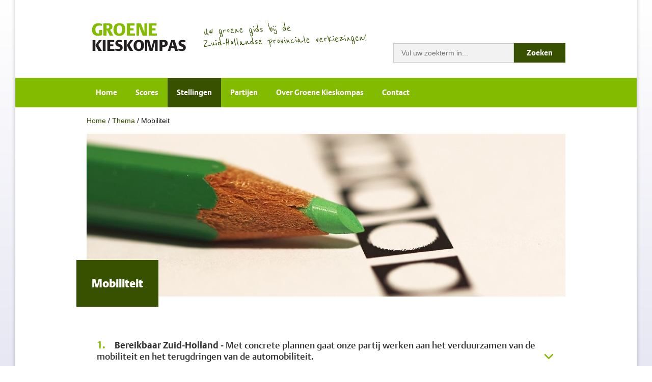

--- FILE ---
content_type: text/html; charset=UTF-8
request_url: https://www.groenekieskompas.nl/themas/mobiliteit/
body_size: 8743
content:
<!doctype html>
<html lang="nl">
<head>
  <meta http-equiv="X-UA-Compatible" content="IE=edge,chrome=1">
  <meta charset="UTF-8" />
  <meta name="viewport" content="width=device-width, initial-scale=1">
  <link rel="shortcut icon" href="https://www.groenekieskompas.nl/friksbeheer/wp-content/themes/kieskompas/favicon.ico" />
  <link rel="pingback" href="https://www.groenekieskompas.nl/friksbeheer/xmlrpc.php" />
  <title>Mobiliteit - Groene Kieskompas</title>
  <meta name='robots' content='index, follow, max-image-preview:large, max-snippet:-1, max-video-preview:-1' />

	<!-- This site is optimized with the Yoast SEO plugin v20.0 - https://yoast.com/wordpress/plugins/seo/ -->
	<link rel="canonical" href="https://www.groenekieskompas.nl/themas/mobiliteit/" />
	<meta property="og:locale" content="nl_NL" />
	<meta property="og:type" content="article" />
	<meta property="og:title" content="Mobiliteit - Groene Kieskompas" />
	<meta property="og:url" content="https://www.groenekieskompas.nl/themas/mobiliteit/" />
	<meta property="og:site_name" content="Groene Kieskompas" />
	<meta property="article:modified_time" content="2023-01-25T09:21:46+00:00" />
	<script type="application/ld+json" class="yoast-schema-graph">{"@context":"https://schema.org","@graph":[{"@type":"WebPage","@id":"https://www.groenekieskompas.nl/themas/mobiliteit/","url":"https://www.groenekieskompas.nl/themas/mobiliteit/","name":"Mobiliteit - Groene Kieskompas","isPartOf":{"@id":"https://www.groenekieskompas.nl/#website"},"datePublished":"2023-01-23T12:04:22+00:00","dateModified":"2023-01-25T09:21:46+00:00","breadcrumb":{"@id":"https://www.groenekieskompas.nl/themas/mobiliteit/#breadcrumb"},"inLanguage":"nl","potentialAction":[{"@type":"ReadAction","target":["https://www.groenekieskompas.nl/themas/mobiliteit/"]}]},{"@type":"BreadcrumbList","@id":"https://www.groenekieskompas.nl/themas/mobiliteit/#breadcrumb","itemListElement":[{"@type":"ListItem","position":1,"name":"Home","item":"https://www.groenekieskompas.nl/"},{"@type":"ListItem","position":2,"name":"Thema","item":"https://www.groenekieskompas.nl/themas/"},{"@type":"ListItem","position":3,"name":"Mobiliteit"}]},{"@type":"WebSite","@id":"https://www.groenekieskompas.nl/#website","url":"https://www.groenekieskompas.nl/","name":"Groene Kieskompas","description":"","potentialAction":[{"@type":"SearchAction","target":{"@type":"EntryPoint","urlTemplate":"https://www.groenekieskompas.nl/?s={search_term_string}"},"query-input":"required name=search_term_string"}],"inLanguage":"nl"}]}</script>
	<!-- / Yoast SEO plugin. -->


		<!-- This site uses the Google Analytics by MonsterInsights plugin v8.12.1 - Using Analytics tracking - https://www.monsterinsights.com/ -->
							<script
				src="//www.googletagmanager.com/gtag/js?id="  data-cfasync="false" data-wpfc-render="false" type="text/javascript" async></script>
			<script data-cfasync="false" data-wpfc-render="false" type="text/javascript">
				var mi_version = '8.12.1';
				var mi_track_user = true;
				var mi_no_track_reason = '';
				
								var disableStrs = [
										'ga-disable-G-DYPEZ9RV9Q',
														];

				/* Function to detect opted out users */
				function __gtagTrackerIsOptedOut() {
					for (var index = 0; index < disableStrs.length; index++) {
						if (document.cookie.indexOf(disableStrs[index] + '=true') > -1) {
							return true;
						}
					}

					return false;
				}

				/* Disable tracking if the opt-out cookie exists. */
				if (__gtagTrackerIsOptedOut()) {
					for (var index = 0; index < disableStrs.length; index++) {
						window[disableStrs[index]] = true;
					}
				}

				/* Opt-out function */
				function __gtagTrackerOptout() {
					for (var index = 0; index < disableStrs.length; index++) {
						document.cookie = disableStrs[index] + '=true; expires=Thu, 31 Dec 2099 23:59:59 UTC; path=/';
						window[disableStrs[index]] = true;
					}
				}

				if ('undefined' === typeof gaOptout) {
					function gaOptout() {
						__gtagTrackerOptout();
					}
				}
								window.dataLayer = window.dataLayer || [];

				window.MonsterInsightsDualTracker = {
					helpers: {},
					trackers: {},
				};
				if (mi_track_user) {
					function __gtagDataLayer() {
						dataLayer.push(arguments);
					}

					function __gtagTracker(type, name, parameters) {
						if (!parameters) {
							parameters = {};
						}

						if (parameters.send_to) {
							__gtagDataLayer.apply(null, arguments);
							return;
						}

						if (type === 'event') {
														parameters.send_to = monsterinsights_frontend.v4_id;
							var hookName = name;
							if (typeof parameters['event_category'] !== 'undefined') {
								hookName = parameters['event_category'] + ':' + name;
							}

							if (typeof MonsterInsightsDualTracker.trackers[hookName] !== 'undefined') {
								MonsterInsightsDualTracker.trackers[hookName](parameters);
							} else {
								__gtagDataLayer('event', name, parameters);
							}
							
													} else {
							__gtagDataLayer.apply(null, arguments);
						}
					}

					__gtagTracker('js', new Date());
					__gtagTracker('set', {
						'developer_id.dZGIzZG': true,
											});
										__gtagTracker('config', 'G-DYPEZ9RV9Q', {"forceSSL":"true","link_attribution":"true"} );
															window.gtag = __gtagTracker;										(function () {
						/* https://developers.google.com/analytics/devguides/collection/analyticsjs/ */
						/* ga and __gaTracker compatibility shim. */
						var noopfn = function () {
							return null;
						};
						var newtracker = function () {
							return new Tracker();
						};
						var Tracker = function () {
							return null;
						};
						var p = Tracker.prototype;
						p.get = noopfn;
						p.set = noopfn;
						p.send = function () {
							var args = Array.prototype.slice.call(arguments);
							args.unshift('send');
							__gaTracker.apply(null, args);
						};
						var __gaTracker = function () {
							var len = arguments.length;
							if (len === 0) {
								return;
							}
							var f = arguments[len - 1];
							if (typeof f !== 'object' || f === null || typeof f.hitCallback !== 'function') {
								if ('send' === arguments[0]) {
									var hitConverted, hitObject = false, action;
									if ('event' === arguments[1]) {
										if ('undefined' !== typeof arguments[3]) {
											hitObject = {
												'eventAction': arguments[3],
												'eventCategory': arguments[2],
												'eventLabel': arguments[4],
												'value': arguments[5] ? arguments[5] : 1,
											}
										}
									}
									if ('pageview' === arguments[1]) {
										if ('undefined' !== typeof arguments[2]) {
											hitObject = {
												'eventAction': 'page_view',
												'page_path': arguments[2],
											}
										}
									}
									if (typeof arguments[2] === 'object') {
										hitObject = arguments[2];
									}
									if (typeof arguments[5] === 'object') {
										Object.assign(hitObject, arguments[5]);
									}
									if ('undefined' !== typeof arguments[1].hitType) {
										hitObject = arguments[1];
										if ('pageview' === hitObject.hitType) {
											hitObject.eventAction = 'page_view';
										}
									}
									if (hitObject) {
										action = 'timing' === arguments[1].hitType ? 'timing_complete' : hitObject.eventAction;
										hitConverted = mapArgs(hitObject);
										__gtagTracker('event', action, hitConverted);
									}
								}
								return;
							}

							function mapArgs(args) {
								var arg, hit = {};
								var gaMap = {
									'eventCategory': 'event_category',
									'eventAction': 'event_action',
									'eventLabel': 'event_label',
									'eventValue': 'event_value',
									'nonInteraction': 'non_interaction',
									'timingCategory': 'event_category',
									'timingVar': 'name',
									'timingValue': 'value',
									'timingLabel': 'event_label',
									'page': 'page_path',
									'location': 'page_location',
									'title': 'page_title',
								};
								for (arg in args) {
																		if (!(!args.hasOwnProperty(arg) || !gaMap.hasOwnProperty(arg))) {
										hit[gaMap[arg]] = args[arg];
									} else {
										hit[arg] = args[arg];
									}
								}
								return hit;
							}

							try {
								f.hitCallback();
							} catch (ex) {
							}
						};
						__gaTracker.create = newtracker;
						__gaTracker.getByName = newtracker;
						__gaTracker.getAll = function () {
							return [];
						};
						__gaTracker.remove = noopfn;
						__gaTracker.loaded = true;
						window['__gaTracker'] = __gaTracker;
					})();
									} else {
										console.log("");
					(function () {
						function __gtagTracker() {
							return null;
						}

						window['__gtagTracker'] = __gtagTracker;
						window['gtag'] = __gtagTracker;
					})();
									}
			</script>
				<!-- / Google Analytics by MonsterInsights -->
		<script type="text/javascript">
window._wpemojiSettings = {"baseUrl":"https:\/\/s.w.org\/images\/core\/emoji\/14.0.0\/72x72\/","ext":".png","svgUrl":"https:\/\/s.w.org\/images\/core\/emoji\/14.0.0\/svg\/","svgExt":".svg","source":{"concatemoji":"https:\/\/www.groenekieskompas.nl\/friksbeheer\/wp-includes\/js\/wp-emoji-release.min.js?ver=6.1.7"}};
/*! This file is auto-generated */
!function(e,a,t){var n,r,o,i=a.createElement("canvas"),p=i.getContext&&i.getContext("2d");function s(e,t){var a=String.fromCharCode,e=(p.clearRect(0,0,i.width,i.height),p.fillText(a.apply(this,e),0,0),i.toDataURL());return p.clearRect(0,0,i.width,i.height),p.fillText(a.apply(this,t),0,0),e===i.toDataURL()}function c(e){var t=a.createElement("script");t.src=e,t.defer=t.type="text/javascript",a.getElementsByTagName("head")[0].appendChild(t)}for(o=Array("flag","emoji"),t.supports={everything:!0,everythingExceptFlag:!0},r=0;r<o.length;r++)t.supports[o[r]]=function(e){if(p&&p.fillText)switch(p.textBaseline="top",p.font="600 32px Arial",e){case"flag":return s([127987,65039,8205,9895,65039],[127987,65039,8203,9895,65039])?!1:!s([55356,56826,55356,56819],[55356,56826,8203,55356,56819])&&!s([55356,57332,56128,56423,56128,56418,56128,56421,56128,56430,56128,56423,56128,56447],[55356,57332,8203,56128,56423,8203,56128,56418,8203,56128,56421,8203,56128,56430,8203,56128,56423,8203,56128,56447]);case"emoji":return!s([129777,127995,8205,129778,127999],[129777,127995,8203,129778,127999])}return!1}(o[r]),t.supports.everything=t.supports.everything&&t.supports[o[r]],"flag"!==o[r]&&(t.supports.everythingExceptFlag=t.supports.everythingExceptFlag&&t.supports[o[r]]);t.supports.everythingExceptFlag=t.supports.everythingExceptFlag&&!t.supports.flag,t.DOMReady=!1,t.readyCallback=function(){t.DOMReady=!0},t.supports.everything||(n=function(){t.readyCallback()},a.addEventListener?(a.addEventListener("DOMContentLoaded",n,!1),e.addEventListener("load",n,!1)):(e.attachEvent("onload",n),a.attachEvent("onreadystatechange",function(){"complete"===a.readyState&&t.readyCallback()})),(e=t.source||{}).concatemoji?c(e.concatemoji):e.wpemoji&&e.twemoji&&(c(e.twemoji),c(e.wpemoji)))}(window,document,window._wpemojiSettings);
</script>
<style type="text/css">
img.wp-smiley,
img.emoji {
	display: inline !important;
	border: none !important;
	box-shadow: none !important;
	height: 1em !important;
	width: 1em !important;
	margin: 0 0.07em !important;
	vertical-align: -0.1em !important;
	background: none !important;
	padding: 0 !important;
}
</style>
	<link rel='stylesheet' id='wp-block-library-css' href='https://www.groenekieskompas.nl/friksbeheer/wp-includes/css/dist/block-library/style.min.css?ver=6.1.7' type='text/css' media='all' />
<link rel='stylesheet' id='classic-theme-styles-css' href='https://www.groenekieskompas.nl/friksbeheer/wp-includes/css/classic-themes.min.css?ver=1' type='text/css' media='all' />
<style id='global-styles-inline-css' type='text/css'>
body{--wp--preset--color--black: #000000;--wp--preset--color--cyan-bluish-gray: #abb8c3;--wp--preset--color--white: #ffffff;--wp--preset--color--pale-pink: #f78da7;--wp--preset--color--vivid-red: #cf2e2e;--wp--preset--color--luminous-vivid-orange: #ff6900;--wp--preset--color--luminous-vivid-amber: #fcb900;--wp--preset--color--light-green-cyan: #7bdcb5;--wp--preset--color--vivid-green-cyan: #00d084;--wp--preset--color--pale-cyan-blue: #8ed1fc;--wp--preset--color--vivid-cyan-blue: #0693e3;--wp--preset--color--vivid-purple: #9b51e0;--wp--preset--gradient--vivid-cyan-blue-to-vivid-purple: linear-gradient(135deg,rgba(6,147,227,1) 0%,rgb(155,81,224) 100%);--wp--preset--gradient--light-green-cyan-to-vivid-green-cyan: linear-gradient(135deg,rgb(122,220,180) 0%,rgb(0,208,130) 100%);--wp--preset--gradient--luminous-vivid-amber-to-luminous-vivid-orange: linear-gradient(135deg,rgba(252,185,0,1) 0%,rgba(255,105,0,1) 100%);--wp--preset--gradient--luminous-vivid-orange-to-vivid-red: linear-gradient(135deg,rgba(255,105,0,1) 0%,rgb(207,46,46) 100%);--wp--preset--gradient--very-light-gray-to-cyan-bluish-gray: linear-gradient(135deg,rgb(238,238,238) 0%,rgb(169,184,195) 100%);--wp--preset--gradient--cool-to-warm-spectrum: linear-gradient(135deg,rgb(74,234,220) 0%,rgb(151,120,209) 20%,rgb(207,42,186) 40%,rgb(238,44,130) 60%,rgb(251,105,98) 80%,rgb(254,248,76) 100%);--wp--preset--gradient--blush-light-purple: linear-gradient(135deg,rgb(255,206,236) 0%,rgb(152,150,240) 100%);--wp--preset--gradient--blush-bordeaux: linear-gradient(135deg,rgb(254,205,165) 0%,rgb(254,45,45) 50%,rgb(107,0,62) 100%);--wp--preset--gradient--luminous-dusk: linear-gradient(135deg,rgb(255,203,112) 0%,rgb(199,81,192) 50%,rgb(65,88,208) 100%);--wp--preset--gradient--pale-ocean: linear-gradient(135deg,rgb(255,245,203) 0%,rgb(182,227,212) 50%,rgb(51,167,181) 100%);--wp--preset--gradient--electric-grass: linear-gradient(135deg,rgb(202,248,128) 0%,rgb(113,206,126) 100%);--wp--preset--gradient--midnight: linear-gradient(135deg,rgb(2,3,129) 0%,rgb(40,116,252) 100%);--wp--preset--duotone--dark-grayscale: url('#wp-duotone-dark-grayscale');--wp--preset--duotone--grayscale: url('#wp-duotone-grayscale');--wp--preset--duotone--purple-yellow: url('#wp-duotone-purple-yellow');--wp--preset--duotone--blue-red: url('#wp-duotone-blue-red');--wp--preset--duotone--midnight: url('#wp-duotone-midnight');--wp--preset--duotone--magenta-yellow: url('#wp-duotone-magenta-yellow');--wp--preset--duotone--purple-green: url('#wp-duotone-purple-green');--wp--preset--duotone--blue-orange: url('#wp-duotone-blue-orange');--wp--preset--font-size--small: 13px;--wp--preset--font-size--medium: 20px;--wp--preset--font-size--large: 36px;--wp--preset--font-size--x-large: 42px;--wp--preset--spacing--20: 0.44rem;--wp--preset--spacing--30: 0.67rem;--wp--preset--spacing--40: 1rem;--wp--preset--spacing--50: 1.5rem;--wp--preset--spacing--60: 2.25rem;--wp--preset--spacing--70: 3.38rem;--wp--preset--spacing--80: 5.06rem;}:where(.is-layout-flex){gap: 0.5em;}body .is-layout-flow > .alignleft{float: left;margin-inline-start: 0;margin-inline-end: 2em;}body .is-layout-flow > .alignright{float: right;margin-inline-start: 2em;margin-inline-end: 0;}body .is-layout-flow > .aligncenter{margin-left: auto !important;margin-right: auto !important;}body .is-layout-constrained > .alignleft{float: left;margin-inline-start: 0;margin-inline-end: 2em;}body .is-layout-constrained > .alignright{float: right;margin-inline-start: 2em;margin-inline-end: 0;}body .is-layout-constrained > .aligncenter{margin-left: auto !important;margin-right: auto !important;}body .is-layout-constrained > :where(:not(.alignleft):not(.alignright):not(.alignfull)){max-width: var(--wp--style--global--content-size);margin-left: auto !important;margin-right: auto !important;}body .is-layout-constrained > .alignwide{max-width: var(--wp--style--global--wide-size);}body .is-layout-flex{display: flex;}body .is-layout-flex{flex-wrap: wrap;align-items: center;}body .is-layout-flex > *{margin: 0;}:where(.wp-block-columns.is-layout-flex){gap: 2em;}.has-black-color{color: var(--wp--preset--color--black) !important;}.has-cyan-bluish-gray-color{color: var(--wp--preset--color--cyan-bluish-gray) !important;}.has-white-color{color: var(--wp--preset--color--white) !important;}.has-pale-pink-color{color: var(--wp--preset--color--pale-pink) !important;}.has-vivid-red-color{color: var(--wp--preset--color--vivid-red) !important;}.has-luminous-vivid-orange-color{color: var(--wp--preset--color--luminous-vivid-orange) !important;}.has-luminous-vivid-amber-color{color: var(--wp--preset--color--luminous-vivid-amber) !important;}.has-light-green-cyan-color{color: var(--wp--preset--color--light-green-cyan) !important;}.has-vivid-green-cyan-color{color: var(--wp--preset--color--vivid-green-cyan) !important;}.has-pale-cyan-blue-color{color: var(--wp--preset--color--pale-cyan-blue) !important;}.has-vivid-cyan-blue-color{color: var(--wp--preset--color--vivid-cyan-blue) !important;}.has-vivid-purple-color{color: var(--wp--preset--color--vivid-purple) !important;}.has-black-background-color{background-color: var(--wp--preset--color--black) !important;}.has-cyan-bluish-gray-background-color{background-color: var(--wp--preset--color--cyan-bluish-gray) !important;}.has-white-background-color{background-color: var(--wp--preset--color--white) !important;}.has-pale-pink-background-color{background-color: var(--wp--preset--color--pale-pink) !important;}.has-vivid-red-background-color{background-color: var(--wp--preset--color--vivid-red) !important;}.has-luminous-vivid-orange-background-color{background-color: var(--wp--preset--color--luminous-vivid-orange) !important;}.has-luminous-vivid-amber-background-color{background-color: var(--wp--preset--color--luminous-vivid-amber) !important;}.has-light-green-cyan-background-color{background-color: var(--wp--preset--color--light-green-cyan) !important;}.has-vivid-green-cyan-background-color{background-color: var(--wp--preset--color--vivid-green-cyan) !important;}.has-pale-cyan-blue-background-color{background-color: var(--wp--preset--color--pale-cyan-blue) !important;}.has-vivid-cyan-blue-background-color{background-color: var(--wp--preset--color--vivid-cyan-blue) !important;}.has-vivid-purple-background-color{background-color: var(--wp--preset--color--vivid-purple) !important;}.has-black-border-color{border-color: var(--wp--preset--color--black) !important;}.has-cyan-bluish-gray-border-color{border-color: var(--wp--preset--color--cyan-bluish-gray) !important;}.has-white-border-color{border-color: var(--wp--preset--color--white) !important;}.has-pale-pink-border-color{border-color: var(--wp--preset--color--pale-pink) !important;}.has-vivid-red-border-color{border-color: var(--wp--preset--color--vivid-red) !important;}.has-luminous-vivid-orange-border-color{border-color: var(--wp--preset--color--luminous-vivid-orange) !important;}.has-luminous-vivid-amber-border-color{border-color: var(--wp--preset--color--luminous-vivid-amber) !important;}.has-light-green-cyan-border-color{border-color: var(--wp--preset--color--light-green-cyan) !important;}.has-vivid-green-cyan-border-color{border-color: var(--wp--preset--color--vivid-green-cyan) !important;}.has-pale-cyan-blue-border-color{border-color: var(--wp--preset--color--pale-cyan-blue) !important;}.has-vivid-cyan-blue-border-color{border-color: var(--wp--preset--color--vivid-cyan-blue) !important;}.has-vivid-purple-border-color{border-color: var(--wp--preset--color--vivid-purple) !important;}.has-vivid-cyan-blue-to-vivid-purple-gradient-background{background: var(--wp--preset--gradient--vivid-cyan-blue-to-vivid-purple) !important;}.has-light-green-cyan-to-vivid-green-cyan-gradient-background{background: var(--wp--preset--gradient--light-green-cyan-to-vivid-green-cyan) !important;}.has-luminous-vivid-amber-to-luminous-vivid-orange-gradient-background{background: var(--wp--preset--gradient--luminous-vivid-amber-to-luminous-vivid-orange) !important;}.has-luminous-vivid-orange-to-vivid-red-gradient-background{background: var(--wp--preset--gradient--luminous-vivid-orange-to-vivid-red) !important;}.has-very-light-gray-to-cyan-bluish-gray-gradient-background{background: var(--wp--preset--gradient--very-light-gray-to-cyan-bluish-gray) !important;}.has-cool-to-warm-spectrum-gradient-background{background: var(--wp--preset--gradient--cool-to-warm-spectrum) !important;}.has-blush-light-purple-gradient-background{background: var(--wp--preset--gradient--blush-light-purple) !important;}.has-blush-bordeaux-gradient-background{background: var(--wp--preset--gradient--blush-bordeaux) !important;}.has-luminous-dusk-gradient-background{background: var(--wp--preset--gradient--luminous-dusk) !important;}.has-pale-ocean-gradient-background{background: var(--wp--preset--gradient--pale-ocean) !important;}.has-electric-grass-gradient-background{background: var(--wp--preset--gradient--electric-grass) !important;}.has-midnight-gradient-background{background: var(--wp--preset--gradient--midnight) !important;}.has-small-font-size{font-size: var(--wp--preset--font-size--small) !important;}.has-medium-font-size{font-size: var(--wp--preset--font-size--medium) !important;}.has-large-font-size{font-size: var(--wp--preset--font-size--large) !important;}.has-x-large-font-size{font-size: var(--wp--preset--font-size--x-large) !important;}
.wp-block-navigation a:where(:not(.wp-element-button)){color: inherit;}
:where(.wp-block-columns.is-layout-flex){gap: 2em;}
.wp-block-pullquote{font-size: 1.5em;line-height: 1.6;}
</style>
<link rel='stylesheet' id='contact-form-7-css' href='https://www.groenekieskompas.nl/friksbeheer/wp-content/plugins/contact-form-7/includes/css/styles.css?ver=5.7.3' type='text/css' media='all' />
<link rel='stylesheet' id='fetch-tweets-690a5ebc741a22932c8f19612af15355-css' href='https://www.groenekieskompas.nl/friksbeheer/wp-content/plugins/fetch-tweets/template/plain/style.css?ver=6.1.7' type='text/css' media='all' />
<link rel='stylesheet' id='style-css' href='https://www.groenekieskompas.nl/friksbeheer/wp-content/themes/kieskompas/style.css?ver=1' type='text/css' media='all' />
<script type='text/javascript' src='https://www.groenekieskompas.nl/friksbeheer/wp-content/plugins/google-analytics-for-wordpress/assets/js/frontend-gtag.min.js?ver=8.12.1' id='monsterinsights-frontend-script-js'></script>
<script data-cfasync="false" data-wpfc-render="false" type="text/javascript" id='monsterinsights-frontend-script-js-extra'>/* <![CDATA[ */
var monsterinsights_frontend = {"js_events_tracking":"true","download_extensions":"doc,pdf,ppt,zip,xls,docx,pptx,xlsx","inbound_paths":"[{\"path\":\"\\\/go\\\/\",\"label\":\"affiliate\"},{\"path\":\"\\\/recommend\\\/\",\"label\":\"affiliate\"}]","home_url":"https:\/\/www.groenekieskompas.nl","hash_tracking":"false","ua":"","v4_id":"G-DYPEZ9RV9Q"};/* ]]> */
</script>
<script type='text/javascript' src='https://www.groenekieskompas.nl/friksbeheer/wp-includes/js/jquery/jquery.min.js?ver=3.6.1' id='jquery-core-js'></script>
<script type='text/javascript' src='https://www.groenekieskompas.nl/friksbeheer/wp-includes/js/jquery/jquery-migrate.min.js?ver=3.3.2' id='jquery-migrate-js'></script>
<script type='text/javascript' src='https://www.groenekieskompas.nl/friksbeheer/wp-content/themes/kieskompas/assets/js/jquery.bxslider.min.js?ver=6.1.7' id='slider-js'></script>
<script type='text/javascript' src='https://www.groenekieskompas.nl/friksbeheer/wp-content/themes/kieskompas/assets/js/functions.js?ver=6.1.7' id='functions-js'></script>
<link rel="https://api.w.org/" href="https://www.groenekieskompas.nl/wp-json/" /><link rel="EditURI" type="application/rsd+xml" title="RSD" href="https://www.groenekieskompas.nl/friksbeheer/xmlrpc.php?rsd" />
<link rel="wlwmanifest" type="application/wlwmanifest+xml" href="https://www.groenekieskompas.nl/friksbeheer/wp-includes/wlwmanifest.xml" />
<link rel='shortlink' href='https://www.groenekieskompas.nl/?p=401' />
<link rel="alternate" type="application/json+oembed" href="https://www.groenekieskompas.nl/wp-json/oembed/1.0/embed?url=https%3A%2F%2Fwww.groenekieskompas.nl%2Fthemas%2Fmobiliteit%2F" />
<link rel="alternate" type="text/xml+oembed" href="https://www.groenekieskompas.nl/wp-json/oembed/1.0/embed?url=https%3A%2F%2Fwww.groenekieskompas.nl%2Fthemas%2Fmobiliteit%2F&#038;format=xml" />

<!-- <script>
  (function(i,s,o,g,r,a,m){i['GoogleAnalyticsObject']=r;i[r]=i[r]||function(){
  (i[r].q=i[r].q||[]).push(arguments)},i[r].l=1*new Date();a=s.createElement(o),
  m=s.getElementsByTagName(o)[0];a.async=1;a.src=g;m.parentNode.insertBefore(a,m)
  })(window,document,'script','//www.google-analytics.com/analytics.js','ga');

  ga('create', 'UA-59842849-1', 'auto');
  ga('set', 'anonymizeIp', true);
  ga('send', 'pageview');

</script> --->
</head>
<body class="themas-template-default single single-themas postid-401">

<div class="wrapper">

	<div class="band header">
	
		<div class="container header-inner">

			<div class="">
				<a id="logo" title="Groene Kieskompas" href="https://www.groenekieskompas.nl">
					<img src="https://www.groenekieskompas.nl/friksbeheer/wp-content/themes/kieskompas/assets/img/groene-kieskompas.png" />
				</a>
				
				<img src="https://www.groenekieskompas.nl/friksbeheer/wp-content/themes/kieskompas/assets/img/pay-off-2.png" class="pay-off" />
				<form action="/" method="get">
	<input type="text" name="s" id="search" placeholder="Vul uw zoekterm in..." />
	<input type="submit" alt="Search" value="Zoeken" />
</form>			</div>
			<button class="hamburger hamburger__vortex js-hamburger" type="button">
				<span class="hamburger__box">
					<span class="hamburger__inner"></span>
				</span>
			</button>
			<div class="clear"></div>
			
		</div>
		
	</div>
	
	<div class="band mainmenu">
	
		<div class="container">
			
			<div class="menu-hoofdmenu-container"><ul id="menu-hoofdmenu" class="menu"><li id="menu-item-20" class="menu-item menu-item-type-post_type menu-item-object-page menu-item-home menu-item-20"><a href="https://www.groenekieskompas.nl/">Home</a></li>
<li id="menu-item-25" class="menu-item menu-item-type-post_type menu-item-object-page menu-item-25"><a href="https://www.groenekieskompas.nl/scores/">Scores</a></li>
<li id="menu-item-63" class="post-type-themas menu-item menu-item-type-custom menu-item-object-custom menu-item-63"><a href="/stellingen">Stellingen</a></li>
<li id="menu-item-62" class="menu-item menu-item-type-custom menu-item-object-custom menu-item-62"><a href="/partijen">Partijen</a></li>
<li id="menu-item-23" class="menu-item menu-item-type-post_type menu-item-object-page menu-item-23"><a href="https://www.groenekieskompas.nl/overgroenekieskompas/">Over Groene Kieskompas</a></li>
<li id="menu-item-21" class="menu-item menu-item-type-post_type menu-item-object-page menu-item-21"><a href="https://www.groenekieskompas.nl/contact/">Contact</a></li>
</ul></div>
			<div class="clear"></div>
			
		</div>
		
	</div>
	
	<div class="band breadcrumbs"><div class="container"><p id="breadcrumbs"><span><span><a href="https://www.groenekieskompas.nl/">Home</a></span> / <span><a href="https://www.groenekieskompas.nl/themas/">Thema</a></span> / <span class="breadcrumb_last" aria-current="page">Mobiliteit</span></span></p></div></div>
<div class="band pageheader">

	<div class="container">
		
		<div class="box">
			
			<h1>
				Mobiliteit			</h1>
			
		</div>
		
		<img src="https://www.groenekieskompas.nl/friksbeheer/wp-content/uploads/2015/02/BannerPotloodGroen-940x320.jpg" />	</div>
	
</div>
<div class="band content">

	<div class="container">
	
												
				<div class="stelling"><div class="heading"><span class="nr">1.</span><span class="title">Bereikbaar Zuid-Holland - </span><span class="sub">Met concrete plannen gaat onze partij werken aan het verduurzamen van de mobiliteit en het terugdringen van de automobiliteit. </span><i class="arrow flaticon-arrow73"></i></div><div class="hide"><p>Onder het motto ‘Elke dag beter. Zuid-Holland’ zorgt de provincie (samen met partners) voor een beter bereikbaar, veilig en duurzaam Zuid-Holland, voor inwoners en reizigers.

Het beleid voor een beter bereikbaar Zuid-Holland maakt deel uit van het provinciale <a href="https://www.zuid-holland.nl/onderwerpen/omgevingsbeleid/">Omgevingsbeleid</a>.</p><a href="https://www.groenekieskompas.nl/themas/mobiliteit/stelling-2/" class="read-more">Lees meer over deze stelling</a></div></div><div class="stelling"><div class="heading"><span class="nr">2.</span><span class="title">Recreatieve routes - </span><span class="sub"> Ten aanzien van het realiseren van nieuwe fiets- en wandelroutes in Zuid-Holland heeft onze partij heldere plannen opgesteld. </span><i class="arrow flaticon-arrow73"></i></div><div class="hide"><p>De helft van de ruimte op straat in de stad wordt ingenomen door auto’s. Door in te zetten op aantrekkelijke wandel- en fietsroutes in combinatie met groen en blauwe verbindingen en goed openbaar vervoer wordt vervoer per auto in de stad minder noodzakelijk en kan ruimte gewonden worden voor vergroening, Ook kunnen daarmee kansen worden benut voor biodiversiteit, klimaatadaptatie, gezonde lucht en minder herrie.</p><a href="https://www.groenekieskompas.nl/themas/mobiliteit/stelling-1/" class="read-more">Lees meer over deze stelling</a></div></div><div class="stelling"><div class="heading"><span class="nr">3.</span><span class="title">Openbaar Vervoer - </span><span class="sub">Het uitbreiden van het OV-netwerk in Zuid-Holland heeft prioriteit voor onze partij. Hiervoor zijn heldere plannen opgesteld. </span><i class="arrow flaticon-arrow73"></i></div><div class="hide"><p>De provincie is verantwoordelijk voor het aanbesteden van het regionaal streekvervoer. Met de aanbesteding kan de provincies vergaande eisen stellen over o.a. de kwaliteit, bereikbaarheid en het totale netwerk voor het openbaar vervoer.</p><a href="https://www.groenekieskompas.nl/themas/mobiliteit/4-2/" class="read-more">Lees meer over deze stelling</a></div></div><div class="stelling"><div class="heading"><span class="nr">4.</span><span class="title">Rotterdam The Hague Airport - </span><span class="sub">Onze partij gaat zich actief inzetten voor de invulling van het luchthavenbesluit ten gunst van natuur- en milieufactoren en heeft heldere plannen voor de functie van RTHA</span><i class="arrow flaticon-arrow73"></i></div><div class="hide"><p>Rotterdam The Hague Airport (RTHA) moet bij het ministerie van Infrastructuur en Milieu een aanvraag doen voor een nieuw luchthavenbesluit.

In het luchthavenbesluit (LHB) wordt vastgelegd waar een luchthaven ligt, hoe lang en breed de landingsbaan is en welk luchtverkeer gebruik maakt van de luchthaven. In een luchthavenbesluit staan ook de regels en grenswaarden waar de luchthaven zich aan moet houden.

Voor de aanvraag van het luchthavenbesluit laat RTHA een milieueffectrapport opstellen. Het milieueffectrapport beschrijft de effecten van het luchthavenbesluit op het milieu en eventuele maatregelen ter compensatie. Daar is eerst een Notitie Reikwijdte en Detailniveau (NRD) voor nodig waarin staat beschreven wat er in het milieueffectrapport wordt opgenomen en onderzocht.

Medio 2023 zal de NRD ter inzage worden gelegd met daarbij de gelegenheid tot het doen van een zienswijze.</p><a href="https://www.groenekieskompas.nl/themas/mobiliteit/3-2/" class="read-more">Lees meer over deze stelling</a></div></div>		
							
	</div>
	
</div>


	<div class="band footer">
	
		<div class="container footer-columns">
			
			<div class="col1-3 footer-left">
				
				<a class="logo" title="Groene Kieskompas" href="https://www.groenekieskompas.nl">
					<img src="https://www.groenekieskompas.nl/friksbeheer/wp-content/themes/kieskompas/assets/img/groenekieskompas2.png" />
				</a>
				
				<p>Het Groene Kieskompas is een initiatief van Natuur en Milieufederatie Zuid-Holland.</p>
				
			</div>
			
			<div class="col2-3 footer-right last">
				
								
								
								
									<div class="nmf margintop">
						<a href="http://milieufederatie.nl/" target="_blank"><img src="https://www.groenekieskompas.nl/friksbeheer/wp-content/uploads/2015/02/nmflogo.png" /></a><img src="https://www.groenekieskompas.nl/friksbeheer/wp-content/uploads/2015/02/anbi_logo-88x70.jpg" /><img src="https://www.groenekieskompas.nl/friksbeheer/wp-content/uploads/2023/02/Logo_Erkend-Goed-Doel_fc-klein-97x70.jpg" />					</div>
								
				<div class="clear"></div>
				
			</div>
			
			<div class="clear"></div>
			
							
		</div>
		
	</div>
	
	<div class="band footer-copy">
		
		<div class="container footer-bottom-bar">
			
			<span class="left">Copyright &copy; 2024 <strong>Groene Kieskompas</strong></span>
			
			<span class="right">
				
				<ul id="menu-footer-menu-copyright" class="clearfix"><li id="menu-item-286" class="menu-item menu-item-type-post_type menu-item-object-page menu-item-286"><a href="https://www.groenekieskompas.nl/disclaimer/">Disclaimer</a></li>
<li id="menu-item-287" class="menu-item menu-item-type-post_type menu-item-object-page menu-item-287"><a href="https://www.groenekieskompas.nl/contact/">Contact</a></li>
</ul>				
			</span>
			
			<div class="clear"></div>
			
		</div>
		
	</div>

</div> <!-- .wrapper -->
<script type='text/javascript' src='https://www.groenekieskompas.nl/friksbeheer/wp-content/plugins/contact-form-7/includes/swv/js/index.js?ver=5.7.3' id='swv-js'></script>
<script type='text/javascript' id='contact-form-7-js-extra'>
/* <![CDATA[ */
var wpcf7 = {"api":{"root":"https:\/\/www.groenekieskompas.nl\/wp-json\/","namespace":"contact-form-7\/v1"},"cached":"1"};
/* ]]> */
</script>
<script type='text/javascript' src='https://www.groenekieskompas.nl/friksbeheer/wp-content/plugins/contact-form-7/includes/js/index.js?ver=5.7.3' id='contact-form-7-js'></script>
</body>
</html>
<!--
Performance optimized by W3 Total Cache. Learn more: https://www.boldgrid.com/w3-total-cache/

Object caching 80/81 objecten gebruiken disk
Paginacaching met disk: enhanced 

Served from: www.groenekieskompas.nl @ 2024-10-08 01:13:40 by W3 Total Cache
-->

--- FILE ---
content_type: text/css
request_url: https://www.groenekieskompas.nl/friksbeheer/wp-content/themes/kieskompas/style.css?ver=1
body_size: -190
content:
/*
	Theme Name: Groene Kieskompas
	Author: Friks Web & Marketing
	Description: 
	Version: 1.0
*/
@import url('assets/css/main.css');

--- FILE ---
content_type: text/css
request_url: https://www.groenekieskompas.nl/friksbeheer/wp-content/themes/kieskompas/assets/css/main.css
body_size: 4540
content:
/*--FONTS--*/
@import url(http://fonts.googleapis.com/css?family=Open+Sans:400,600,700);

@font-face {
    font-family: 'dtlargotbold';
    src: url('../fonts/dtlargot-bold-webfont.eot');
    src: url('../fonts/dtlargot-bold-webfont.eot?#iefix') format('embedded-opentype'),
         url('../fonts/dtlargot-bold-webfont.woff2') format('woff2'),
         url('../fonts/dtlargot-bold-webfont.woff') format('woff'),
         url('../fonts/dtlargot-bold-webfont.ttf') format('truetype'),
         url('../fonts/dtlargot-bold-webfont.svg#dtlargotbold') format('svg');
    font-weight: normal;
    font-style: normal;
}

@font-face {
    font-family: 'dtlargot_blackregular';
    src: url('../fonts/dtlargot-black-webfont.eot');
    src: url('../fonts/dtlargot-black-webfont.eot?#iefix') format('embedded-opentype'),
         url('../fonts/dtlargot-black-webfont.woff2') format('woff2'),
         url('../fonts/dtlargot-black-webfont.woff') format('woff'),
         url('../fonts/dtlargot-black-webfont.ttf') format('truetype'),
         url('../fonts/dtlargot-black-webfont.svg#dtlargot_blackregular') format('svg');
    font-weight: normal;
    font-style: normal;
}

@font-face {
    font-family: 'dtlargotmedium';
    src: url('../fonts/dtlargot-medium-webfont.eot');
    src: url('../fonts/dtlargot-medium-webfont.eot?#iefix') format('embedded-opentype'),
         url('../fonts/dtlargot-medium-webfont.woff2') format('woff2'),
         url('../fonts/dtlargot-medium-webfont.woff') format('woff'),
         url('../fonts/dtlargot-medium-webfont.ttf') format('truetype'),
         url('../fonts/dtlargot-medium-webfont.svg#dtlargotmedium') format('svg');
    font-weight: normal;
    font-style: normal;
}

@font-face {
	font-family: "Flaticon";
	src: url("../img/iconfont/flaticon.eot");
	src: url("../img/iconfont/flaticon.eot#iefix") format("embedded-opentype"),
	url("../img/iconfont/flaticon.woff") format("woff"),
	url("../img/iconfont/flaticon.ttf") format("truetype"),
	url("../img/iconfont/flaticon.svg") format("svg");
	font-weight: normal;
	font-style: normal;
}
[class^="flaticon-"]:before, [class*=" flaticon-"]:before,
[class^="flaticon-"]:after, [class*=" flaticon-"]:after {   
	font-family: Flaticon;
	font-style: normal;
}
.flaticon-arrow73:before {
	content: "\e000";
}
/*--FONTS--*/


*{margin:0; padding:0;}
.content ul { margin-left: 40px; }
html{-webkit-font-smoothing: antialiased; background:#fff;}

body { font-family: 'Open Sans', sans-serif; font-weight:400; color: #333333; font-size: 14px; line-height: 22px;
	background: -moz-linear-gradient(top,  rgba(255,255,255,0.5) 0%, rgba(159,160,209,0.5) 100%);
	background: -webkit-gradient(linear, left top, left bottom, color-stop(0%,rgba(255,255,255,0.5)), color-stop(100%,rgba(159,160,209,0.5)));
	background: -webkit-linear-gradient(top,  rgba(255,255,255,0.5) 0%,rgba(159,160,209,0.5) 100%);
	background: -o-linear-gradient(top,  rgba(255,255,255,0.5) 0%,rgba(159,160,209,0.5) 100%);
	background: -ms-linear-gradient(top,  rgba(255,255,255,0.5) 0%,rgba(159,160,209,0.5) 100%);
	background: linear-gradient(to bottom,  rgba(255,255,255,0.5) 0%,rgba(159,160,209,0.5) 100%);
	filter: progid:DXImageTransform.Microsoft.gradient( startColorstr='#80ffffff', endColorstr='#809fa0d1',GradientType=0 );
}
h1 { font-size: 22px; line-height: 30px; font-family: 'dtlargot_blackregular'; }
h2 { font-size: 24px; line-height: 24px; font-family: 'dtlargot_blackregular'; color:#385100; }
h3, h4 { font-size: 20px; line-height:26px; font-family: 'dtlargotbold'; }
h1,h2,h3,h4 { margin: 0 0 14px; }
p { margin-bottom: 14px; }

a, a:visited { text-decoration:none; color:#333; }
a:hover, a:active { text-decoration:underline; }

a.read-more { padding-right:25px; background-image:url('../img/icon-arrow-green.png'); background-repeat:no-repeat; background-position:right 3px center; transition:all 0.3s; -webkit-transition:all 0.3s; }
a.read-more:hover { background-position:right center; text-decoration:none; }

.btn { display:inline-block; background:#82bb00; font-family:'dtlargotbold'; color:#fff !important; font-size:15px; line-height:15px; border-radius:2px; border-bottom:4px solid #68a700; padding:13px 20px; position:relative; transition:all 0.5s; -webkit-transition:all 0.5s; }
.btn::after { content:''; display:block; height:4px; background:#e5e5e5; position:absolute; top:45px; left:0; width:100%; border-bottom-left-radius:2px; border-bottom-right-radius:2px; }
.btn:hover { background:#699700; border-bottom:4px solid #507e00; text-decoration:none; }
.btn:active { background:#608a00; border-bottom:4px solid #446b00; }

a img { border:none; }
img { max-width: 100%; width: auto 9; height: auto; vertical-align: middle; border: 0; -ms-interpolation-mode: bicubic; }

.clearfix:before,
.clearfix:after { content: " "; display: table; }
.clearfix:after { clear: both; }
.clearfix { *zoom: 1; }

.dtl-medium { font-family: 'dtlargotmedium'; }
.dtl-bold { font-family: 'dtlargotbold'; }
.dtl-black { font-family: 'dtlargot_blackregular'; }

.left{ float:left; }
.right{ float:right; }
input{ outline:none; }

em { font-style: italic; }
strong, b { font-weight: 700; }

.clear { clear: both; }

.wrapper { width:1220px; margin:0 auto; position:relative; background:#fff;
	-webkit-box-shadow: 0px -5px 5px 3px rgba(0, 0, 0, 0.13);
	-moz-box-shadow:    0px -5px 5px 3px rgba(0, 0, 0, 0.13);
	box-shadow:         0px -5px 5px 3px rgba(0, 0, 0, 0.13); }
.band { width:100%; position:relative; }
.band .container { width:940px; margin:0 auto; position:relative; }

.col1-3 { width:31.91489361702128%; margin-right:2.127659574468085%; float:left; }
.col2-3 { width:65.95744680851064%; margin-right:2.127659574468085%; float:left; }
.col1-4 { width:23.40425531914894%; margin-right:2.127659574468085%; float:left; }
.col2-4 { width:48.93617021276596%; margin-right:2.127659574468085%; float:left; }
.col3-4 { width:74.46808510638298%; margin-right:2.127659574468085%; float:left; }
.last { margin-right:0; }


/*--HEADER--*/
.header { padding:45px 0 30px; }
.header #logo { margin:0 30px 0 10px; }
.header .pay-off { margin-top:-10px; }
.header form { float:right; margin-top:40px; }
.header form input[type="text"] { background:#f2f2f2; padding:10px 10px 10px 15px; border:1px solid #cbcbcb; font-size:14px; line-height:14px; oolor:#999; min-width:210px; float:left; }
.header form input[type="submit"] { background:#385100; color:#fff; font-family:'dtlargotbold'; font-size:15px; line-height:15px; padding:12px 25px 11px 25px; border:none; transition:all 0.3s; -webkit-transition:all 0.3s; }
.header form input[type="submit"]:hover { background:#82bb00; cursor:pointer; }

.mainmenu { background:#82bb00; }
.mainmenu li { float:left; list-style:none; }
.mainmenu li a { font-family:'dtlargotbold'; color:#fff; font-size:15px; line-height:58px; padding:0 18px; display:block; }
.mainmenu li a:hover { color:#385100; text-decoration:none; }
.single-themas .mainmenu li.post-type-themas a,
.mainmenu li.current-menu-item a,
.mainmenu li.current_page_item a { background:#385100; }
.single-themas .mainmenu li.post-type-themas a:hover,
.mainmenu li.current-menu-item a:hover,
.mainmenu li.current_page_item a:hover { color:#fff; }

.breadcrumbs { padding:15px 0 15px; }
.breadcrumbs span { color:#1a1a1a; font-size:14px; line-height:14px; }
.breadcrumbs span a { color:#385100; }
.breadcrumbs p { margin-bottom:0; }
/*--HEADER--*/


/*--FRONTPAGE--*/
.frontimage { margin:40px 0; position:relative; }
.frontimage .box { background:#385100; padding:35px 30px; max-width:260px; position:absolute; left:-20px; bottom:-20px; z-index:9; }
.frontimage .box .title { color:#fff; font-family:'dtlargot_blackregular'; font-size:22px; line-height:30px; display:block; margin-bottom:10px; }
.frontimage .box .read-more { color:#82bb00; font-family:'dtlargotmedium'; font-size:18px; line-height:18px; }

.homepage .content .inner { padding:15px 20px 30px 0; color:#385100; font-weight:600; font-size:15px; line-height:22px; }
.homepage .content .inner a.read-more { color:#82bb00; }
.homepage .content .inner a.read-more:hover { color:#385100; }
.homepage .scores .title { color:#385100; font-family:'dtlargot_blackregular'; font-size:25px; line-height:25px; display:block; margin-bottom:25px; }
.homepage .scores .single-score { width:48.3333%; float:left; margin-right:3.3333%; }
.homepage .scores .single-score.last { margin-right:0; }
.homepage .scores .single-score .title { color:#333; font-family:'dtlargotbold'; font-size:20px; line-height:20px; margin:25px 0 10px 0; }

.top3,
.twitter { margin-top:15px; }
.top3 .title,
.twitter .title { font-family:'dtlargot_blackregular'; font-size:22px; line-height:26px; display:block; }
.twitter .title { margin-bottom:15px; }
.top3 .title.first,
.twitter .title.first { color:#82bb00; }
.top3 .title.second,
.twitter .title.second { font-family:'dtlargot_blackregular'; color:#231f20; }
.top3 .blok { background:#ebebeb; padding:10px; margin-top:30px; }
.top3 .blok .partij { background:#fff; padding:20px 10px 20px 20px; margin-bottom:3px; height:60px; }
.top3 .blok .partij span,
.top3 .blok .partij a,
.top3 .blok .partij img { position: relative; top: 50%; -webkit-transform: translateY(-50%); -ms-transform: translateY(-50%); transform: translateY(-50%); }
.top3 .blok .partij .nr { font-family:'dtlargot_blackregular'; font-size:34px; color:#b2b2b2; margin-right:30px; display:block; float:left; }
.top3 .blok .partij .nr.first { color:#82bb00; }
.top3 .blok .partij img { float:left; }
.top3 .blok .partij .naam { margin-left:15px; float:left; max-width:120px; font-family:'dtlargot_blackregular'; font-size:18px; line-height:22px; color:#231f20; }
.top3 .blok a.read-more { float:right; margin:8px 0 3px; }
/*--FRONTPAGE--*/


/*--CONTENT--*/
.pageheader { margin-bottom:60px; }
.pageheader .box { background:#385100; padding:35px 30px; position:absolute; left:-20px; bottom:-20px; z-index:9; }
.pageheader .box h1 { color:#fff; font-family:'dtlargot_blackregular'; font-size:22px; line-height:22px; margin-bottom:0; }

.content p { font-weight:600; }

.lijsttrekker { padding:10px 20px 10px 10px; border:10px solid #ebebeb; margin-bottom:30px; }
.lijsttrekker a { color:#82bb00; }
.lijsttrekker ul { margin-left:30px; }
.lijsttrekker .left { position:relative; }
.lijsttrekker .left .logo { position:absolute; left:0; bottom:0; z-index:9; padding:5px; background:#fff; }
.lijsttrekker .naam { display:block; margin-top:15px; font-family:'dtlargotbold'; font-size:18px; }
.lijsttrekker a.read-more { color:#82bb00; }

.stelling { padding:25px 20px; border-bottom:1px solid #cbcbcb; }
.stelling .nr { color:#82bb00; font-family:'dtlargotbold'; font-size:20px; line-height:20px; width:35px; display:inline-block; }
.stelling .title { font-family:'dtlargotbold'; font-size:18px; line-height:20px; }
.stelling .sub { font-family:'dtlargotmedium'; font-size:18px; line-height:20px; }
.stelling .hide { padding:10px 0 0 35px; display:none; }
.stelling .arrow { float:right; font-size:28px; color:#82bb00; -ms-transform: rotate(90deg); -webkit-transform: rotate(90deg); transform: rotate(90deg); -ms-transition: all 0.3s; -webkit-transition: all 0.3s; transition: all 0.3s; height:20px; }
.stelling .heading:hover { cursor:pointer; }
.stelling .heading.open .arrow { -ms-transform: rotate(270deg); -webkit-transform: rotate(270deg); transform: rotate(270deg); color:#b7b7b7; }
.stelling a { color:#82bb00; }

.thema-title { display:block; font-size:24px; line-height:28px; color:#385100; font-family:'dtlargotmedium'; margin-bottom:20px; }
.thema-title strong { font-family:'dtlargot_blackregular'; }

.partij-over-thema h2.thema-titel { margin-top:30px; }
.partij-over-thema .single-partij .value { width:35px; display:inline-block; float:left; }
.partij-over-thema .single-partij .value .kleur { display:block; border-radius:3px; height:25px; margin-right:7px; }
.partij-over-thema .single-partij .partij { width:90%; display:inline-block; font-family:'dtlargotmedium'; font-size:18px; line-height:25px; float:left; }
.partij-over-thema .single-partij .partij strong { font-family:'dtlargotbold'; }

.overzicht-partijen { display:flex; row-gap: 50px; margin-top: 60px; flex-wrap: wrap; }
.overzicht-partijen .partij-single { display: inline-flex; justify-content: center; align-items: center; flex-basis: 25%; height: auto; margin-bottom:30px; }
.overzicht-partijen .partij-single img { max-width: 150px; height: auto; }
.overzicht-partijen .partij-single .title { display:block; font-weight:700; }

.wpcf7 .label { display:inline-block; width:35%; }
.wpcf7 .label.bericht { vertical-align:top; }
.wpcf7 .field { display:inline-block; width:65%; }
.wpcf7 input[type="text"],
.wpcf7 input[type="email"],
.wpcf7 textarea { padding:15px; background:#f1f1f1; border:1px solid #dedede; width:75%; }
.wpcf7 textarea { resize:vertical; }
.wpcf7 input[type="submit"] { border:none; }
.wpcf7 input[type="submit"]:hover { cursor:pointer; }

.break { margin-top:30px; }
/*--CONTENT--*/


/*--SCORE--*/
.score { margin-bottom:40px; }
.score .row { height:35px; line-height:35px; border-bottom:1px solid #dddddd; }
.score .value { width:10%; display:inline-block; float:left; }
.score .value a { color:#333; }
.score .value a:hover { text-decoration:underline; }
.score .value.partij { font-weight:700; position:relative; height:100%; text-indent:5px; }
.score .value.partij .kleur { display:block; border-radius:3px; height:25px; width:88%; margin:5px; }
.score .value.thema { width:35%; text-indent:15px; }
.score .bg-grey { background:#f3f3f3; }

.kleur.wit { background:#720010; border:1px solid #720010; }
.kleur.rood { background:#d03433; border:1px solid #d03433; }
.kleur.lichtrood { background:#ffb1b1; border:1px solid #ffb1b1; }
.kleur.lichtgroen { background:#c0dd7f; border:1px solid #c0dd7f; }
.kleur.groen { background:#82bb00; border:1px solid #82bb00; }
.kleur.donkergroen { background:#3b8500; border:1px solid #3b8500; }

.legenda { margin-bottom: 3rem; }
.legenda .legenda-item { margin-bottom:9px; }
.legenda .legenda-item .kleur { display:inline-block; float:left; height:25px; width:42px; border-radius:3px; margin-right:20px; }
.legenda .legenda-item .uitleg { line-height:27px; float:left; }
/*--SCORE--*/


/*--FOOTER--*/
.footer { background:#ecf5d9; padding:50px 0; margin-top:80px; }
.footer p { display:block; margin-top:25px; color:#385100; }
.footer .footer-menu { margin-left:60px; float:left; min-width:115px; }
.footer .footer-menu .title { font-family:'dtlargotbold'; color:#385100; font-size:16px; line-height:16px; display:block; margin:50px 0 14px; }
.footer .footer-menu li { list-style:none; }
.footer .footer-menu li a { color:#82bb00; line-height:; }
.footer .footer-menu li a:hover { text-decoration:none; color:#385100; }

.footer .nmf { text-align:center; }
.footer .nmf.margintop { margin-top:30px; }
.footer .nmf img { display:inline-block; margin:0 20px; }

.footer-copy { background:#385100; color:#fff; padding:20px 0; }
.footer-copy ul { margin-top:5px; }
.footer-copy li { list-style:none; float:left; border-right:2px solid #fff; padding:0 5px; }
.footer-copy li:last-child { border-right:none; }
.footer-copy li a { color:#fff; font-size:13px; line-height:13px; display:block; }
/*--FOOTER--*/

/*-- Search results (search.php), edited by Nick van Urk --*/
.search-result-box { margin-top: 20px; }
.search-result-box h1 { margin: 0; }
.search-result-box a { display: block; margin-top: 5px; background: #82bb00; width: 80px; padding: 5px; color: #fff; text-align: center; font-weight: bold; }
.search-result-box .content { border-bottom: 3px solid #659100; }
.container.search { margin-bottom: -40px; }

/*-- Hamburger --*/
.hamburger { display:none; cursor:pointer; transition-property:opacity,filter,-webkit-filter; transition-duration:.15s; transition-timing-function:linear; font:inherit; color:inherit; text-transform:none; background-color:transparent; border:0; margin:0 0 0 1rem; padding:0; overflow:visible; z-index:3; -webkit-tap-highlight-color:transparent; align-self: flex-start; }

.hamburger__box { display:flex; position:relative; height:35px; width:30px; }
.hamburger__inner { display:block; top:50%; margin-top:-1px; }
.hamburger__inner,
.hamburger__inner::after,
.hamburger__inner::before { width:30px; height:2.5px; background-color:#3f1942; position:absolute; transition-property:transform,-webkit-transform;transition-duration:.15s; transition-timing-function:ease; }
.hamburger__inner::after,
.hamburger__inner::before {content:""; display:block; }
.hamburger__inner::before{top:-7px; }
.hamburger__inner::after{bottom:-7px; }
.hamburger__vortex .hamburger__inner{transition-duration:.2s;transition-timing-function:cubic-bezier(0.19,1,0.22,1); }
.hamburger__vortex .hamburger__inner::after,
.hamburger__vortex .hamburger__inner::before{transition-duration:0s;transition-delay:0.1s;transition-timing-function:linear; }
.hamburger__vortex .hamburger__inner::before{transition-property:top,opacity; }
.hamburger__vortex .hamburger__inner::after{transition-property:bottom,transform,-webkit-transform; }
.hamburger__vortex.is-active .hamburger__inner{-webkit-transform:rotate(765deg);transform:rotate(765deg);transition-timing-function:cubic-bezier(0.19,1,0.22,1); }
.hamburger__vortex.is-active .hamburger__inner::after,
.hamburger__vortex.is-active .hamburger__inner::before{transition-delay:0s; }
.hamburger__vortex.is-active .hamburger__inner::before{top:0;opacity:0; }
.hamburger__vortex.is-active .hamburger__inner::after{bottom:0;-webkit-transform:rotate(90deg);transform:rotate(90deg); }

/*-- Responsive styling --*/
@media screen and (max-width: 1220px) {
    body.is--menu { overflow: hidden; }
    body.is--menu .mainmenu { display: block; }
    .wrapper { width: 100%; box-shadow: none; }

    .band .container { width: 100%; max-width: 100%; margin: 0; padding-left: 20px; padding-right: 20px; box-sizing: border-box; }
    .header { padding: 30px 0; }
    .header form { display: none; float: unset; }

    .header-inner { display: flex; justify-content: space-between; }
    .header-inner .clear { display: none; }

    .header #logo { display: block; margin: 0; }
    .header .pay-off { margin-top: 10px; }

    .mainmenu { display: none; position: fixed; z-index: 20; width: 100%; height: 100%; top: 0; left: 0; padding: 20px 0; }
    .mainmenu .menu { display: flex; flex-direction: column; width: calc(100% - 3.5rem); }
    .mainmenu li a { line-height: 48px; }

    .hamburger{ display:inline-block; z-index: 30; }
    /* .mainmenu li { float:left; list-style:none; }
    .mainmenu li a { font-family:'dtlargotbold'; color:#fff; font-size:15px; line-height:58px; padding:0 18px; display:block; }
    .mainmenu li a:hover { color:#385100; text-decoration:none; }
    .single-themas .mainmenu li.post-type-themas a,
    .mainmenu li.current-menu-item a,
    .mainmenu li.current_page_item a { background:#385100; }
    .single-themas .mainmenu li.post-type-themas a:hover,
    .mainmenu li.current-menu-item a:hover,
    .mainmenu li.current_page_item a:hover { color:#fff; } */


    .homepage .scores { display: flex; flex-direction: column; flex-wrap: wrap; }
    .homepage .scores > span { width: 100%; }
    .homepage .scores .single-score { width: 100%; margin-bottom: 50px; }
    .homepage .scores .single-score img { width: 100%; }
    .homepage .homepage-posts,
    .homepage .homepage-twitter { width: 100%; margin-right: 0; }

    .frontimage img { min-height: 200px; object-fit: cover; }
    .frontimage .box { padding: 15px 20px; left: 0; bottom: -40px; }
    .frontimage .box .title { font-size: 16px; line-height: 24px; }
    .frontimage .box .read-more { font-size: 14px; }

    .scores-tpl { padding-left: 20px; padding-right: 20px; box-sizing: border-box; }
    .scores-tpl.band .container { padding: 0; }
    .scores-tpl .score { overflow: scroll; margin: 0 auto; }
    .scores-tpl .score .row { width: 940px; }
    .scores-tpl .legenda { margin-top: 30px; }
    .scores-tpl .legenda .legenda-item { margin-bottom: 25px; }
    .scores-tpl .legenda .legenda-item .kleur { margin-bottom: 15px; }

    .contact { }
    .contact-inner { display: flex; flex-direction: column; }
    .contact-form,
    .contact-info { width: 100%; }
    .contact-form form > p { display: flex; flex-direction: column; }
    .contact-form .wpcf7 .label,
    .contact-form .wpcf7 .field { width: 100%; }
    .contact-form .wpcf7 .label { margin-bottom: 10px; }
    .contact-info { margin-top: 20px; }

    .stelling { position: relative; padding-right: 40px; }
    .stelling .arrow { position: absolute; top: 30px; right: 0; margin: auto; }
    .stelling .hide { padding: 10px 0 0; }
    
    .overzicht-partijen { row-gap: 30px; }
    .overzicht-partijen .partij-single { flex-basis: 50%; }

    .footer .footer-left,
    .footer .footer-right { width: 100%; margin-right: 0; }
    .footer .footer-columns { display: flex; flex-direction: column; }
    .footer .footer-right .nmf { display: flex; }

    .footer-bottom-bar { display: flex; flex-direction: column; }
    .footer-bottom-bar .left { display: flex; justify-content: space-between; }
    .footer-copy ul { gap: 10px; display: flex; justify-content: center; margin-top: 10px; }
    .footer-copy ul:before { content: none; }
    .footer-copy li { padding: 0 10px 0 0; }
}

@media screen and (max-width: 767px) {
    .frontimage { margin: 25px 0; }
    .footer .footer-right .nmf { flex-wrap: wrap; align-items: center; gap: 30px; }
    .footer .nmf img { max-width: 100px; }
}

--- FILE ---
content_type: application/x-javascript
request_url: https://www.groenekieskompas.nl/friksbeheer/wp-content/themes/kieskompas/assets/js/functions.js?ver=6.1.7
body_size: -109
content:
jQuery(document).ready(function($){
	$('.slider').bxSlider({
		auto: true,
		controls: false
	});
	
	
	
	$( '.stelling .heading' ).on( 'click', function() {
		$( this ).parent().find( '.hide' ).slideToggle();
		$( this ).toggleClass( 'open' );
	} );
	
	$('.js-hamburger').on('click', function () {
		$(this).toggleClass('is-active');
		$('.l-header__menu').toggleClass('is-active');
		$('body').toggleClass('is--menu');
	});
});